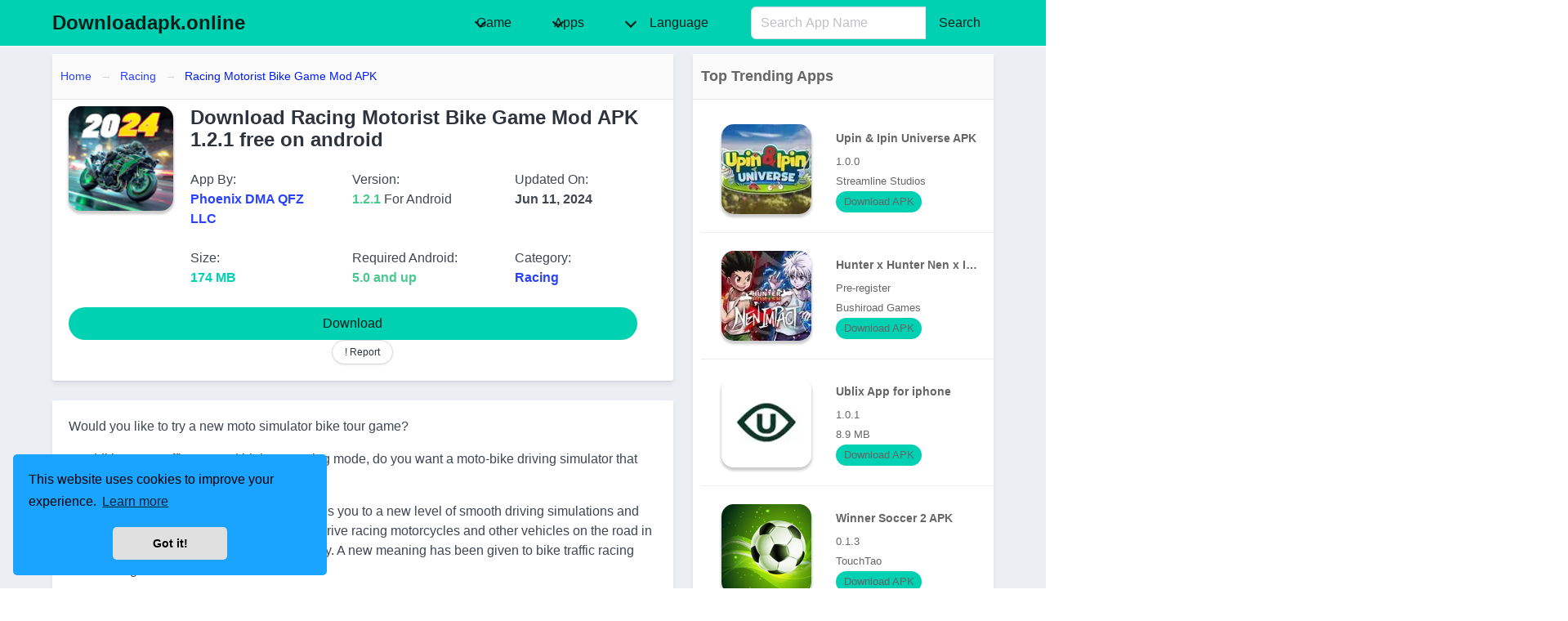

--- FILE ---
content_type: text/html; charset=utf-8
request_url: https://downloadapk.online/en/racing-motorist-bike-game-mod-apk
body_size: 9490
content:
<!DOCTYPE html>
<html lang="en">
<head prefix="og: http://ogp.me/ns#">
    <meta charset="utf-8" />
    <meta http-equiv="X-UA-Compatible" content="IE=edge">
    <meta name="viewport" content="width=device-width, initial-scale=1.0" />
    <title>Download Racing Motorist Bike Game Mod APK 1.2.1 for Android &amp; iOS 2026 - Downloadapk.online</title>
    <meta property="og:type" content="website">
    <meta property="og:site_name" content="Downloadapk.online">
    <link rel="icon" type="image/x-icon">
    <meta property="og:locale" content="en">
    <meta property="og:title" content="Download Racing Motorist Bike Game Mod APK 1.2.1 for Android &amp; iOS 2026">
    <meta property="og:description" content="Would you like to try a new moto simulator bike tour game?&#xD;&#xA;In addition to a traffic tour and highway racing mode, do you want a moto-bike driving simulator tha">
    <meta name="description" content="Would you like to try a new moto simulator bike tour game?&#xD;&#xA;In addition to a traffic tour and highway racing mode, do you want a moto-bike driving simulator tha">
    <meta name="keywords">
        <link rel="canonical" href="https://downloadapk.online/en/racing-motorist-bike-game-mod-apk">
        <meta content="https://downloadapk.online/en/racing-motorist-bike-game-mod-apk" property="og:url">
        <meta property="og:image" content="https://downloadapk.online/logo/racing-motorist-bike-game-mod-apk.webp" />

<link rel="stylesheet" href="https://cdnjs.cloudflare.com/ajax/libs/bulma/1.0.0/css/bulma.min.css" integrity="sha512-+oEiKVGJRHutsibRYkkTIfjI0kspDtgJtkIlyPCNTCFCdhy+nSe25nvrCw7UpHPwNbdmNw9AkgGA+ptQxcjPug==" crossorigin="anonymous" referrerpolicy="no-referrer" />
    <link rel="stylesheet" href="/css/bundle.css?v=HXdDzMUGoRI8M9EWHuJaRtCVzOuG2zPBPSnFSMeNkgE" /> 
      
            <link rel="alternate" href="https://downloadapk.online/en/racing-motorist-bike-game-mod-apk" hreflang="en">
            <link rel="alternate" href="https://downloadapk.online/pt/racing-motorist-bike-game-mod-apk" hreflang="pt">
            <link rel="alternate" href="https://downloadapk.online/es/racing-motorist-bike-game-mod-apk" hreflang="es">
            <link rel="alternate" href="https://downloadapk.online/ru/racing-motorist-bike-game-mod-apk" hreflang="ru">
            <link rel="alternate" href="https://downloadapk.online/ar/racing-motorist-bike-game-mod-apk" hreflang="ar">
            <link rel="alternate" href="https://downloadapk.online/zh/racing-motorist-bike-game-mod-apk" hreflang="zh">
            <link rel="alternate" href="https://downloadapk.online/hi/racing-motorist-bike-game-mod-apk" hreflang="hi">
            <link rel="alternate" href="https://downloadapk.online/id/racing-motorist-bike-game-mod-apk" hreflang="id">
            <link rel="alternate" href="https://downloadapk.online/it/racing-motorist-bike-game-mod-apk" hreflang="it">
            <link rel="alternate" href="https://downloadapk.online/nl/racing-motorist-bike-game-mod-apk" hreflang="nl">
            <link rel="alternate" href="https://downloadapk.online/ja/racing-motorist-bike-game-mod-apk" hreflang="ja">
            <link rel="alternate" href="https://downloadapk.online/pl/racing-motorist-bike-game-mod-apk" hreflang="pl">
            <link rel="alternate" href="https://downloadapk.online/de/racing-motorist-bike-game-mod-apk" hreflang="de">
            <link rel="alternate" href="https://downloadapk.online/vi/racing-motorist-bike-game-mod-apk" hreflang="vi">
            <link rel="alternate" href="https://downloadapk.online/fr/racing-motorist-bike-game-mod-apk" hreflang="fr">
            <link rel="alternate" href="https://downloadapk.online/tr/racing-motorist-bike-game-mod-apk" hreflang="tr">
            <link rel="alternate" href="https://downloadapk.online/th/racing-motorist-bike-game-mod-apk" hreflang="th">
            <link rel="alternate" href="https://downloadapk.online/ko/racing-motorist-bike-game-mod-apk" hreflang="ko">
        <link rel="amphtml" href="https://downloadapk.online/en/racing-motorist-bike-game-mod-apk?amp">

        <meta content="2024-06-11T05:00:32.6530000" property="article:modified_time">
        <link rel="stylesheet" href="https://cdnjs.cloudflare.com/ajax/libs/tiny-slider/2.9.4/tiny-slider.min.css" integrity="sha512-06CZo7raVnbbD3BlY8/hGUoUCuhk8sTdVGV3m3nuh9i2R+UmkLbLRTE/My8TuJ3ALbDulhBObJQWtOUt0mXzNQ==" crossorigin="anonymous" referrerpolicy="no-referrer" />
    <style type="text/css">
            .tns-controls {
                text-align: center;
                margin-bottom: 10px;
            }
            .tns-controls [aria-controls] {
                font-size: 15px;
                margin: 0 5px;
                padding: 0 1em;
                height: 2.5em;
                color: #000;
                background: #66CCFF;
                border-radius: 3px;
                border: 0;
            }
    </style>


        <style type="text/css">
    .top-list dl {
  padding-top: 10px;
  padding-left: 13px;
  border-radius: 15px;
}


img, video {
    height: auto;
    max-width: 100;
    border-radius: 15px;
}

img, video {
    box-shadow: 0px 3px 3px 1px #00000033;
    border-radius: 15px;
    padding: 0px;
    margin: 0px 0;
    margin-bottom: 00px;
    min-height: 40px;
}
.box-cross, .mod-accordion {
    max-width: 100%;
}
.box-cross {
    position: initial;
}
        </style>
    <!-- Google tag (gtag.js) -->
<script async src="https://www.googletagmanager.com/gtag/js?id=G-KCJGFGBECR"></script>
<script>
  window.dataLayer = window.dataLayer || [];
  function gtag(){dataLayer.push(arguments);}
  gtag('js', new Date());

  gtag('config', 'G-KCJGFGBECR');
</script>




<meta name="monetag" content="54b1577f22b428ca63ca40b539edb74f">


<script async src="https://pagead2.googlesyndication.com/pagead/js/adsbygoogle.js?client=ca-pub-9930130653184182"
     crossorigin="anonymous"></script>
    
</head>
<body>
    <nav b-cda88ukszk class="navbar is-primary has-shadow hidden-print" itemtype="https://schema.org/WPHeader" itemscope>
        <div b-cda88ukszk class="container">
            <div b-cda88ukszk class="navbar-brand">
                <a b-cda88ukszk class="navbar-item" href="/en/">
                        <span b-cda88ukszk class="is-size-4">  <b b-cda88ukszk>Downloadapk.online</b></span>
                </a>
                <div b-cda88ukszk class="navbar-burger burger" data-target="navMenuColordark-example">
                    <span b-cda88ukszk></span>
                    <span b-cda88ukszk></span>
                    <span b-cda88ukszk></span>
                </div>
            </div>
            <div b-cda88ukszk id="navMenuColordark-example" class="navbar-menu" itemscope itemtype="http://schema.org/SiteNavigationElement">
                <div b-cda88ukszk class="navbar-end">
<div class="navbar-item has-dropdown is-hoverable"><a class="navbar-link"> Game </a>
<div class="navbar-dropdown"><a class="navbar-item" href="https://downloadapk.online/en/c/action">Action</a> <a class="navbar-item" href="https://downloadapk.online/en/c/adventure">Adventure</a> <a class="navbar-item" href="https://downloadapk.online/en/c/casual">Casual</a> <a class="navbar-item" href="https://downloadapk.online/en/c/tool">Tools</a> <a class="navbar-item" href="https://downloadapk.online/en/c/arcade">Arcade</a> <a class="navbar-item" href="https://downloadapk.online/en/c/comics">Comics</a> <a class="navbar-item" href="https://downloadapk.online/en/c/finance">Finance</a> <a class="navbar-item" href="https://downloadapk.online/en/c/racing">Racing</a> <a class="navbar-item" href="https://downloadapk.online/en/c/puzzle">Puzzle</a> <a class="navbar-item" href="https://downloadapk.online/en/c/role-playing">Role Playing</a> <a class="navbar-item" href="https://downloadapk.online/en/c/simulation">Simulation</a> <a class="navbar-item" href="https://downloadapk.online/en/c/visual-novels">Visual Novels</a></div>
</div>
<div class="navbar-item has-dropdown is-hoverable"><a class="navbar-link"> Apps </a>
<div class="navbar-dropdown"><a class="navbar-item" href="https://downloadapk.online/en/c/video-players-editors">Video players and editors</a> <a class="navbar-item" href="https://downloadapk.online/en/c/entertainment">Entertainment</a> <a class="navbar-item" href="https://downloadapk.online/en/c/music-audio">Music &amp; Audio</a> <a class="navbar-item" href="https://downloadapk.online/en/c/photography">Photography</a> <a class="navbar-item" href="https://downloadapk.online/en/c/art-design">Art &amp; Design</a></div>
</div>                        <div b-cda88ukszk class="navbar-item has-dropdown is-hoverable is-mega" >

                            <a b-cda88ukszk class="navbar-link" href="javascript:void()">
                                <i b-cda88ukszk class="icon panel-icon"></i>
                                <span b-cda88ukszk id="langname">Language</span>
                            </a>
                            <div b-cda88ukszk class="navbar-dropdown is-boxed">
                                <div b-cda88ukszk class="container is-desktop">
                                    <div b-cda88ukszk class="columns">
                                        <div b-cda88ukszk class="column"></div>
                                        <div b-cda88ukszk class="column">
                                                <a b-cda88ukszk class="navbar-item setLang" href="https://downloadapk.online/en/racing-motorist-bike-game-mod-apk" data-lang="en" data-langname="English" itemprop="name">English</a>
                                                <a b-cda88ukszk class="navbar-item setLang" href="https://downloadapk.online/pt/racing-motorist-bike-game-mod-apk" data-lang="pt" data-langname="Portugu&#xEA;s" itemprop="name">Portugu&#xEA;s</a>
                                                <a b-cda88ukszk class="navbar-item setLang" href="https://downloadapk.online/es/racing-motorist-bike-game-mod-apk" data-lang="es" data-langname="Espa&#xF1;ol" itemprop="name">Espa&#xF1;ol</a>
                                                <a b-cda88ukszk class="navbar-item setLang" href="https://downloadapk.online/ru/racing-motorist-bike-game-mod-apk" data-lang="ru" data-langname="P&#x443;&#x441;&#x441;&#x43A;&#x438;&#x439;" itemprop="name">P&#x443;&#x441;&#x441;&#x43A;&#x438;&#x439;</a>
                                                <a b-cda88ukszk class="navbar-item setLang" href="https://downloadapk.online/ar/racing-motorist-bike-game-mod-apk" data-lang="ar" data-langname="&#x627;&#x644;&#x639;&#x631;&#x628;&#x64A;&#x629;&#x200E;" itemprop="name">&#x627;&#x644;&#x639;&#x631;&#x628;&#x64A;&#x629;&#x200E;</a>
</div>
 <div class="column">                                                <a b-cda88ukszk class="navbar-item setLang" href="https://downloadapk.online/zh/racing-motorist-bike-game-mod-apk" data-lang="zh" data-langname="&#x4E2D;&#x6587;(&#x7B80;&#x4F53;)" itemprop="name">&#x4E2D;&#x6587;(&#x7B80;&#x4F53;)</a>
                                                <a b-cda88ukszk class="navbar-item setLang" href="https://downloadapk.online/hi/racing-motorist-bike-game-mod-apk" data-lang="hi" data-langname="&#x939;&#x93F;&#x928;&#x94D;&#x926;&#x940;" itemprop="name">&#x939;&#x93F;&#x928;&#x94D;&#x926;&#x940;</a>
                                                <a b-cda88ukszk class="navbar-item setLang" href="https://downloadapk.online/id/racing-motorist-bike-game-mod-apk" data-lang="id" data-langname="Indonesia" itemprop="name">Indonesia</a>
                                                <a b-cda88ukszk class="navbar-item setLang" href="https://downloadapk.online/it/racing-motorist-bike-game-mod-apk" data-lang="it" data-langname="Italiano" itemprop="name">Italiano</a>
                                                <a b-cda88ukszk class="navbar-item setLang" href="https://downloadapk.online/nl/racing-motorist-bike-game-mod-apk" data-lang="nl" data-langname="Nederlands" itemprop="name">Nederlands</a>
</div>
 <div class="column">                                                <a b-cda88ukszk class="navbar-item setLang" href="https://downloadapk.online/ja/racing-motorist-bike-game-mod-apk" data-lang="ja" data-langname="&#x65E5;&#x672C;&#x8A9E;" itemprop="name">&#x65E5;&#x672C;&#x8A9E;</a>
                                                <a b-cda88ukszk class="navbar-item setLang" href="https://downloadapk.online/pl/racing-motorist-bike-game-mod-apk" data-lang="pl" data-langname="Polski" itemprop="name">Polski</a>
                                                <a b-cda88ukszk class="navbar-item setLang" href="https://downloadapk.online/de/racing-motorist-bike-game-mod-apk" data-lang="de" data-langname="Deutsch" itemprop="name">Deutsch</a>
                                                <a b-cda88ukszk class="navbar-item setLang" href="https://downloadapk.online/vi/racing-motorist-bike-game-mod-apk" data-lang="vi" data-langname="Ti&#x1EBF;ng Vi&#x1EC7;t" itemprop="name">Ti&#x1EBF;ng Vi&#x1EC7;t</a>
                                                <a b-cda88ukszk class="navbar-item setLang" href="https://downloadapk.online/fr/racing-motorist-bike-game-mod-apk" data-lang="fr" data-langname="Fran&#xE7;ais" itemprop="name">Fran&#xE7;ais</a>
</div>
 <div class="column">                                                <a b-cda88ukszk class="navbar-item setLang" href="https://downloadapk.online/tr/racing-motorist-bike-game-mod-apk" data-lang="tr" data-langname="T&#xFC;rkiye" itemprop="name">T&#xFC;rkiye</a>
                                                <a b-cda88ukszk class="navbar-item setLang" href="https://downloadapk.online/th/racing-motorist-bike-game-mod-apk" data-lang="th" data-langname="&#xE44;&#xE17;&#xE22;" itemprop="name">&#xE44;&#xE17;&#xE22;</a>
                                                <a b-cda88ukszk class="navbar-item setLang" href="https://downloadapk.online/ko/racing-motorist-bike-game-mod-apk" data-lang="ko" data-langname="&#xD55C;&#xAD6D;&#xC5B4;" itemprop="name">&#xD55C;&#xAD6D;&#xC5B4;</a>
                                        </div>

                                        <div b-cda88ukszk class="column"></div>
                                    </div>
                                </div>
                            </div>
                        </div>
                    <div b-cda88ukszk class="navbar-item is-hidden-touch">
                        <form action="/en/home/search" method="get" autocomplete="off">
                            <div b-cda88ukszk class="field has-addons">
                                <div b-cda88ukszk class="control is-expanded">
                                    <div b-cda88ukszk class="dropdown">
                                        <div b-cda88ukszk class="dropdown-trigger">
                                            <input b-cda88ukszk id="q" name="q" class="input is-fullwidth" type="text" placeholder="Search App Name" aria-haspopup="true" aria-controls="prova-menu">
                                        </div>
                                        <div b-cda88ukszk class="dropdown-menu" id="prova-menu" role="menu"></div>
                                    </div>
                                </div>
                                <div b-cda88ukszk class="control">
                                    <button b-cda88ukszk class="button is-primary" type="submit">Search</button>
                                </div>
                            </div>
                        </form>
                    </div>

                </div>
            </div>
        </div>
    </nav>

    <div b-cda88ukszk class="container">
        <div b-cda88ukszk class="is-hidden-desktop is-grouped-centered msearch">
            <form action="/en/home/search" method="get">
                <div b-cda88ukszk class="field has-addons">
                    <div b-cda88ukszk class="control">
                        <div b-cda88ukszk class="dropdown">
                            <div b-cda88ukszk class="dropdown-trigger">
                                <input b-cda88ukszk id="q2" name="q2" class="input" type="text" placeholder="Search app name" aria-haspopup="true" aria-controls="prova-menu">
                            </div>
                            <div b-cda88ukszk class="dropdown-menu" id="prova-menu2" role="menu"></div>
                        </div>
                    </div>
                    <div b-cda88ukszk class="control">
                        <input b-cda88ukszk type="submit" class="button is-primary" value="Search" />

                    </div>
                </div>
            </form>
        </div>
        
<div class="columns">
    <div class="column is-two-thirds">
        <div class="box">
            <nav class="breadcrumb has-arrow-separator is-hidden-mobile" aria-label="breadcrumbs">
                <ul>
                    <li><a href="/">Home</a></li>
                        <li><a href="/en/c/racing">Racing</a></li>
                    <li class="is-active">
                        <a aria-current="page" href="/en/racing-motorist-bike-game-mod-apk">Racing Motorist Bike Game Mod APK</a>
                    </li>
                </ul>
            </nav>
            <div class="columns appcls">
                    <div class="column is-one-fifth">
                        <div class="level">
                            <div class="level-item has-text-centered">
                                <figure class="image is-128x128 " title="Download Racing Motorist Bike Game Mod APK 1.2.1 free on android icon">
                                        <img class="lazyload" src="/images/lazy_loader.svg" data-src="/logo/racing-motorist-bike-game-mod-apk.webp" alt="Racing Motorist Bike Game Mod APK" title="Racing Motorist Bike Game Mod APK" />
                                </figure>
                            </div>
                        </div>
                    </div>
                <div class="column">
                    <h1 class="title is-4">Download Racing Motorist Bike Game Mod APK 1.2.1 free on android</h1>
                    <div class="columns is-mobile">
                        <div class="column">
                            App By: <br />
                            <b class=""><a href="/en/dev/phoenix-dma-qfz-llc">Phoenix DMA QFZ LLC</a></b>
                        </div>
                        <div class="column">Version:<br /> <b class="has-text-success">1.2.1 </b>For Android </div>
                        <div class="column">

                                    Updated On:<br /><b>
                                        Jun 11, 2024
                                    </b>
                                                        </div>
                    </div>
                    <div class="columns is-mobile">
                        <div class="column">
                            Size: <br />
                            <b class="has-text-primary"> 174 MB</b>
                        </div>
                        <div class="column">Required Android:<br /> <b class="has-text-success">5.0 and up </b> </div>
                            <div class="column">
                                Category: <br />
                                <a href="/en/c/racing"><b> Racing</b></a>
                            </div>
                    </div>
                </div>
            </div>


            <div class="buttons is-centered">
                <a class="button is-primary is-rounded is-fullwidth" title="Download Racing Motorist Bike Game Mod APK 1.2.1 free on android" rel="nofollow" href="/en/racing-motorist-bike-game-mod-apk/details">
                    Download
                </a>
                <button class="button is-small is-rounded" id="lanuchModal" title="Report Problem for this APP">! Report</button>
            </div>


        </div>  <div class="box">

            <div class="content">

                    <div class="text show-more-height">
<p>Would you like to try a new moto simulator bike tour game?</p>
<p>In addition to a traffic tour and highway racing mode, do you want a moto-bike driving simulator that offers multiple game modes?</p>
<p>A new endless arcade bike racing game takes you to a new level of smooth driving simulations and high-quality graphics with Racing Motorist. Drive racing motorcycles and other vehicles on the road in this mesmerizing motor simulator &amp; gameplay. A new meaning has been given to bike traffic racing with Racing Motorist.</p>
<p>Overtake traffic on endless highway roads, collect blueprints, unlock new motorcycles, upgrade them, and race your friends in real-time multiplayer.</p>
<h3>Multiplayer Racing In Real Time (Pvp)</h3>
<p>It's super fun to race alone on the Moto Highway. If you want real adventure and adrenaline pumping, enter multiplayer Moto simulator races.</p>
<ul>
<li>Real-time multiplayer - Choose your best motorcycle and challenge other players</li>
<li>Take part in 100 different online missions and beat your opponents to win prizes</li>
<li>Send your friends motor traffic tour race requests</li>
</ul>
<h3>Modes For 5 Game Types</h3>
<p>Racing Motorist offers you many choices to enjoy racing in the motor world, unlike other moto highway real bike games. Racing motorcycles in battles and real bike racing racer challenges, the true moto bike driving simulator fans have the maximum amount of fun.</p>
<h3>Make Your Motorcycle Empire</h3>
<p>The drive-ride motorcycle racing game also allows you to upgrade your motorbikes and expand your collection of motorcycles by acquiring blueprints. Aside from riding a KTM bike, bikers can customize &amp; create their very own top motorcycle collection to be unbeatable in bike races.</p>
<h3>Our Racing Motorist Bike Race Features Include:</h3>
<ul>
<li>It's Unlimited Play - No Fuel Limits, No Time Limits</li>
<li>You can control the device through the steering wheel, buttons, or tilt</li>
<li>Multiplayer, Endless, Career, Time Trial, and Free Run modes are available</li>
<li>A total of 100 missions in Career Mode</li>
<li>Realistic day, night, and sunset environments</li>
<li>The ability to customize 40 different motorcycles</li>
<li>You can unlock motorcycles by buying or collecting blueprints</li>
<li>Enhance the power, handling, and braking of your motorcycle</li>
<li>Various traffic vehicles: trucks, buses, vans, pickup trucks, SUVs, etc.</li>
<li>Compete with friends and players around the world in multiplayer racing.</li>
<li>The nitrous feature can be used in multiplayer mode</li>
<li>A smooth and realistic driving experience</li>
</ul>
<p>Try our motorbike simulator and experience a thrilling real bike racing game in realistic environments with amazing graphics before you're disappointed in plain and repetitive 3D motorcycle games.</p>
<p>Could you be the next motor driving master if you had it all?</p>
<p>Check it out by downloading one of the best bike games!</p>
<p>Free download of Racing Motorist!</p>
<h4>Notes:</h4>
<ul>
<li>In endless mode, you'll be able to unlock new motorcycles as you collect more blueprints</li>
<li>Overtake traffic cars when driving over 100 km/h to get bonus scores</li>
<li>When playing night in endless mode, you'll get extra cash</li>
<li>Extra score and cash can be earned by driving in the opposite direction in two-way</li>
<li>To maximize Nitrous' effectiveness in multiplayer mode, use it at the right time</li>
<li>A persistent Internet connection is required for this game (network fees may apply).</li>
</ul>
<h2>How to Download Racing Motorist Bike Game Mod APK?</h2>
<ul>
<li>Click on the download button to get "Racing Motorist Bike Game Mod APK".</li>
<li>Click on Install Download File after downloading the file.</li>
<li>Complete the installation process by opening the Installer.</li>
<li>Allow "Unknown Source" in the settings.</li>
<li>Let it complete the installation on your smartphone.</li>
<li>Get Free Unlimited Everything with the Racing Motorist Bike Game Mod APK.</li>
</ul>
<h2>Conclusion:</h2>
<p>The Racing Motorist Bike Game Mod APK offers a thrilling gaming experience for motorcycle enthusiasts. With stunning graphics, realistic physics, and challenging tracks, this game provides an exhilarating experience. The mod version provides additional features, such as unlimited money and unlocked bikes, enhancing the gameplay and unlocking the full potential of the game. Whether you're a seasoned racer or a beginner, this game offers hours of excitement and adrenaline-pumping action. So, download the Racing Motorist Bike Game Mod APK today and embark on an exhilarating motorcycle journey!</p>                    </div>
                    <div class="show-more button is-primary is-rounded is-small">(Show More)</div>
                    <h4>See More Similar apps</h4>
                    <ul>
                            <li><a title="Modul Orca Racing MOD APK " href="/en/racing-motorist-bike-game-mod-apk">Modul Orca Racing MOD APK </a> </li>
                            <li><a title="Modul Orca Racing APK" href="/en/racing-motorist-bike-game-mod-apk">Modul Orca Racing APK</a> </li>
                            <li><a title="Minecraft Pe 0.5.0 APK" href="/en/racing-motorist-bike-game-mod-apk">Minecraft Pe 0.5.0 APK</a> </li>

                    </ul>



            </div>
        </div>


            <div class="box">
                <h3 class="title is-5">Racing Motorist Bike Game Mod APK Screenshots</h3>
                <section>
                    <div id="slider" class="carousel">
                            <img src="https://i.postimg.cc/gkxskmR5/image.webp" alt="Racing Motorist Bike Game Mod APK">
                            <img src="https://i.postimg.cc/Gh6Q4Vxp/image.webp" alt="Racing Motorist Bike Game Mod APK">
                            <img src="https://i.postimg.cc/0Ns0fS3R/image.webp" alt="Racing Motorist Bike Game Mod APK">
                            <img src="https://i.postimg.cc/Kjwng3LW/image.webp" alt="Racing Motorist Bike Game Mod APK">
                            <img src="https://i.postimg.cc/c1b7z2jc/image.webp" alt="Racing Motorist Bike Game Mod APK">
                            <img src="https://i.postimg.cc/VkyqfMzr/image.webp" alt="Racing Motorist Bike Game Mod APK">
                    </div>
                </section>
            </div>




    </div>
    <div class="column is-one-third" itemscope itemtype="http://schema.org/WPSideBar">
        <div class="box">
            <h2 class="title is-5">Top Trending Apps</h2>
                <ul class="top-list listvert">
    <li class="tooltip column is-full" data-tooltip="Upin & Ipin Universe APK">
        <a title="Upin & Ipin Universe APK" href="/en/upin-ipin-universe-apk">
            <dl>
                <dt>
                        <img class="lazyload" src="/images/lazy_loader.svg" data-src="/logo/upin-and-ipin-universe-apk.webp" alt="Upin & Ipin Universe APK" title="Upin & Ipin Universe APK" width="110" height="110" />
                </dt>
                <dd class="title-dd">
                    Upin & Ipin Universe APK
                </dd>
                    <dd>1.0.0 </dd>
                    <dd>Streamline Studios</dd>
                    <dd class="tag is-primary is-rounded">
Download APK                    </dd>
            </dl>
        </a>
    </li>
    <li class="tooltip column is-full" data-tooltip="Hunter x Hunter Nen x Impact APK">
        <a title="Hunter x Hunter Nen x Impact APK" href="/en/hunter-x-hunter-nen-x-impact-apk">
            <dl>
                <dt>
                        <img class="lazyload" src="/images/lazy_loader.svg" data-src="/logo/hunter-x-hunter-nen-x-impact-apk.webp" alt="Hunter x Hunter Nen x Impact APK" title="Hunter x Hunter Nen x Impact APK" width="110" height="110" />
                </dt>
                <dd class="title-dd">
                    Hunter x Hunter Nen x Impact APK
                </dd>
                    <dd>Pre-register</dd>
                    <dd>Bushiroad Games</dd>
                    <dd class="tag is-primary is-rounded">
Download APK                    </dd>
            </dl>
        </a>
    </li>
    <li class="tooltip column is-full" data-tooltip="Ublix App for iphone">
        <a title="Ublix App for iphone" href="/en/ublix-app-for-iphone">
            <dl>
                <dt>
                        <img class="lazyload" src="/images/lazy_loader.svg" data-src="/logo/ublix-app (1).webp" alt="Ublix App for iphone" title="Ublix App for iphone" width="110" height="110" />
                </dt>
                <dd class="title-dd">
                    Ublix App for iphone
                </dd>
                    <dd>1.0.1</dd>
                    <dd>8.9 MB</dd>
                    <dd class="tag is-primary is-rounded">
Download APK                    </dd>
            </dl>
        </a>
    </li>
    <li class="tooltip column is-full" data-tooltip="Winner Soccer 2 APK">
        <a title="Winner Soccer 2 APK" href="/en/winner-soccer-2-apk">
            <dl>
                <dt>
                        <img class="lazyload" src="/images/lazy_loader.svg" data-src="/logo/winner-soccer-2-apk.webp" alt="Winner Soccer 2 APK" title="Winner Soccer 2 APK" width="110" height="110" />
                </dt>
                <dd class="title-dd">
                    Winner Soccer 2 APK
                </dd>
                    <dd>0.1.3</dd>
                    <dd>TouchTao</dd>
                    <dd class="tag is-primary is-rounded">
Download APK                    </dd>
            </dl>
        </a>
    </li>
    <li class="tooltip column is-full" data-tooltip="Hunting Sniper APK">
        <a title="Hunting Sniper APK" href="/en/download-hunting-sniper-apk">
            <dl>
                <dt>
                        <img class="lazyload" src="/images/lazy_loader.svg" data-src="/logo/hunting-sniper-apk.webp" alt="Hunting Sniper APK" title="Hunting Sniper APK" width="110" height="110" />
                </dt>
                <dd class="title-dd">
                    Hunting Sniper APK
                </dd>
                    <dd>3.03.0101 </dd>
                    <dd>Sparks Info</dd>
                    <dd class="tag is-primary is-rounded">
Download APK                    </dd>
            </dl>
        </a>
    </li>
    <li class="tooltip column is-full" data-tooltip="War Robots APK">
        <a title="War Robots APK" href="/en/war-robots-apk">
            <dl>
                <dt>
                        <img class="lazyload" src="/images/lazy_loader.svg" data-src="/logo/war-robots-app.webp" alt="War Robots APK" title="War Robots APK" width="110" height="110" />
                </dt>
                <dd class="title-dd">
                    War Robots APK
                </dd>
                    <dd>11.2.0 </dd>
                    <dd>MYGAMES MENA FZ LLC</dd>
                    <dd class="tag is-primary is-rounded">
Download APK                    </dd>
            </dl>
        </a>
    </li>
    <li class="tooltip column is-full" data-tooltip="Ma CNSS APK">
        <a title="Ma CNSS APK" href="/en/ma-cnss-apk">
            <dl>
                <dt>
                        <img class="lazyload" src="/images/lazy_loader.svg" data-src="/logo/ma-cnss-apk (1).webp" alt="Ma CNSS APK" title="Ma CNSS APK" width="110" height="110" />
                </dt>
                <dd class="title-dd">
                    Ma CNSS APK
                </dd>
                    <dd>5.7.2</dd>
                    <dd>La Caisse Nationale de S&#xE9;curit&#xE9; Sociale du Maroc</dd>
                    <dd class="tag is-primary is-rounded">
Download APK                    </dd>
            </dl>
        </a>
    </li>
    <li class="tooltip column is-full" data-tooltip="MA CNSS 5.7 0 APK">
        <a title="MA CNSS 5.7 0 APK" href="/en/ma-cnss-57-0-apk">
            <dl>
                <dt>
                        <img class="lazyload" src="/images/lazy_loader.svg" data-src="/logo/ma-cnss-apk (2).webp" alt="MA CNSS 5.7 0 APK" title="MA CNSS 5.7 0 APK" width="110" height="110" />
                </dt>
                <dd class="title-dd">
                    MA CNSS 5.7 0 APK
                </dd>
                    <dd>5.7.2</dd>
                    <dd>La Caisse Nationale de S&#xE9;curit&#xE9; Sociale du Maroc</dd>
                    <dd class="tag is-primary is-rounded">
Download APK                    </dd>
            </dl>
        </a>
    </li>
    <li class="tooltip column is-full" data-tooltip="Minecraft: Dream it, Build it APK">
        <a title="Minecraft: Dream it, Build it APK" href="/en/minecraft-dream-it-build-it-apk">
            <dl>
                <dt>
                        <img class="lazyload" src="/images/lazy_loader.svg" data-src="/logo/minecraft-dream-it-build-it-apk.webp" alt="Minecraft: Dream it, Build it APK" title="Minecraft: Dream it, Build it APK" width="110" height="110" />
                </dt>
                <dd class="title-dd">
                    Minecraft: Dream it, Build it APK
                </dd>
                    <dd>1.21.90.28 Beta</dd>
                    <dd>Mojang</dd>
                    <dd class="tag is-primary is-rounded">
Download APK                    </dd>
            </dl>
        </a>
    </li>
                </ul>
        </div>

    </div>
</div>
 
<div class="modal" id="model">
    <div class="modal-background"></div>
    <div class="modal-card">
        <header class="modal-card-head">
            <p class="modal-card-title">Report this app</p>
            <button class="delete" id="closetop" aria-label="close"></button>
        </header>
<form action="/en/home/saverpt" id="reportform" method="post">            <section class="modal-card-body">

                

                <input id="AppId" name="AppId" type="hidden" value="24607" />
                <input id="AppCode" name="AppCode" type="hidden" value="https://downloadapk.online/en/racing-motorist-bike-game-mod-apk" />
                <p id="message" class="has-text-centered help is-success"></p>

                <div class="field is-horizontal">
                    <div class="field-label is-normal">
                        <label class="label" for="ReportType">Reason</label>
                    </div>
                    <div class="field-body">
                        <div class="field">
                            <div class="control">
                                <div class="select is-fullwidth">
                                    <select id="report_type" name="report_type">
                                        <option value="Download Link Doesn&#x27;t Work">Download Link Doesn't Work</option>
                                        <option value="There is a new version">There is a new version</option>
                                        <option value="Other">Other</option>
                                    </select>
                                </div>
                                <span class="text-danger field-validation-valid" data-valmsg-for="ReportType" data-valmsg-replace="true"></span>
                            </div>
                        </div>
                    </div>
                </div>
                <div class="field is-horizontal">
                    <div class="field-label is-normal">
                        <label class="label" for="Messages">Report Details</label>
                    </div>
                    <div class="field-body">
                        <div class="field">
                            <div class="control">
                                <textarea class="textarea" cols="20" data-val="true" data-val-required="The Report Details field is required." id="Messages" name="Messages" rows="5">
</textarea>
                                <span class="text-danger field-validation-valid" data-valmsg-for="Messages" data-valmsg-replace="true"></span>
                            </div>
                        </div>
                    </div>
                </div>
                <div class="field is-horizontal">
                    <div class="field-label is-normal">
                        <label class="label" for="Name">Name</label>
                    </div>
                    <div class="field-body">
                        <div class="field">
                            <div class="control">
                                <input class="input text-box single-line" data-val="true" data-val-required="The Name field is required." data-validation="name" id="Name" name="Name" required="true" type="text" value="" />
                                <span class="text-danger field-validation-valid" data-valmsg-for="Name" data-valmsg-replace="true"></span>
                            </div>
                        </div>
                    </div>
                </div>
                <div class="field is-horizontal">
                    <div class="field-label is-normal">
                        <label class="label" for="Uemail">Email</label>
                    </div>
                    <div class="field-body">
                        <div class="field">
                            <div class="control">
                                <input class="input text-box single-line" data-val="true" data-val-email="The Email field is not a valid e-mail address." data-val-required="The Email field is required." data-validation="email" id="Uemail" name="Uemail" required="true" type="email" value="" />
                                <span class="text-danger field-validation-valid" data-valmsg-for="Uemail" data-valmsg-replace="true"></span>

                            </div>
                        </div>
                    </div>
                </div>
               
            </section>
            <footer class="modal-card-foot">
                <button type="submit" class="button is-success">Report</button>
                <a href="javascript:void(0);" class="button is-danger" id="closebtn">Cancel</a>
            </footer>
<input name="__RequestVerificationToken" type="hidden" value="CfDJ8Kd07sS4lxFGisg_jg6XtvTuKShlpE-GSuZssVXPl9YUk2v3SvDZNIcVxuamytQxUyvm_Ym8Ukee_KcubrnyP8U3j_lIWfXFdw6zv7TIH0C6juRMQJDrUV80CSh0J5SjoEyIHKBUxk1ndCuHYNwVMac" /></form>    </div>
</div>


    </div>
    <footer b-cda88ukszk class="footer hidden-print" itemscope itemtype="http://schema.org/WPFooter">
        <div b-cda88ukszk class="content has-text-centered">           
<p><a class="button is-text" href="https://downloadapk.online/en/p/about-us">About Us</a> <a class="button is-text" href="https://downloadapk.online/en/p/contact-us">Contact Us</a> <a class="button is-text" href="https://downloadapk.online/en/p/privacy-policy">Privacy Policy</a> <a class="button is-text" href="https://downloadapk.online/en/p/dmca-disclaimer">DMCA Disclaimer</a> <a class="button is-text" href="https://downloadapk.online/en/p/terms-of-use">Terms of Use</a></p>        </div>

        <div b-cda88ukszk class="content has-text-centered">
            <p b-cda88ukszk>
                <strong b-cda88ukszk> &copy; 2026  downloadapk.online</strong>
            </p>
        </div>
    </footer>
    <link rel="stylesheet" href="https://cdnjs.cloudflare.com/ajax/libs/cookieconsent/3.1.1/cookieconsent.min.css" integrity="sha512-LQ97camar/lOliT/MqjcQs5kWgy6Qz/cCRzzRzUCfv0fotsCTC9ZHXaPQmJV8Xu/PVALfJZ7BDezl5lW3/qBxg==" crossorigin="anonymous" referrerpolicy="no-referrer" />

     <script src="https://cdnjs.cloudflare.com/ajax/libs/jquery/3.7.0/jquery.min.js" integrity="sha512-3gJwYpMe3QewGELv8k/BX9vcqhryRdzRMxVfq6ngyWXwo03GFEzjsUm8Q7RZcHPHksttq7/GFoxjCVUjkjvPdw==" crossorigin="anonymous" referrerpolicy="no-referrer"></script>
  
       <script src="/js/bundle.js?v=i_5G_ymngaEJ_cB5Lim3oDmvjNq2kdkWRyiy1nX_QHA"></script>
    
    <script type="text/javascript">
        $(".show-more").click(function () {

            if ($(".text").hasClass("show-more-height")) {
                $(this).text("(Show Less)");
            } else {
                $(this).text("(Show More)");
            }
            $(".text").toggleClass("show-more-height");
        });
        $(".tocshow").click(function () {
            $('.toc').toggle();
            if ($(".tocshow").text() == "(Show)") {
                $(this).text("(Hide)");
            } else {
                $(this).text("(Show)");
            }

        });

        $("#reportform").submit(function (event) {
            event.preventDefault(); //prevent default action
            var post_url = $(this).attr("action"); //get form action url
            var form_data = $(this).serialize(); //Encode form elements for submission
            $.post(post_url, form_data, function (response) {
                $('#reportform')[0].reset();
                $("#message").html("<b>Report Submitted Successfully.</b><br/>");
                $("#model").removeClass("is-active");

            });
        });
    </script>
        <script>var exports = {};</script>
        <script src="https://cdnjs.cloudflare.com/ajax/libs/tiny-slider/2.9.4/tiny-slider.js" integrity="sha512-oQqktP6RBI6qaV4u7oPL6a0hiej4YX2dWZM394UHJ8XxWzcRUNo3plCaBWKffn4UatHP2S4AdbGI+1rKseE0qg==" crossorigin="anonymous" referrerpolicy="no-referrer"></script>
        <script>
            var slider = tns({
                container: '#slider',
                items: 1,
                mouseDrag: true,
                arrowKeys: true,
                swipeAngle: true,
                autoplayButton: "#customize-toggle",
                controlsPosition: 'bottom',
                navPosition: 'bottom', 
                autoplayButtonOutput: false,
                responsive: {
                    640: {
                        edgePadding: 20,
                        gutter: 20,
                        items: 2
                    },
                    700: {
                        gutter: 30
                    },
                    900: {
                        items: 3
                    }
                }
            });
        </script>


    <script>
        $(document).ready(function () {
 
            $("#lanuchModal").click(function () {
                $(".modal").addClass("is-active");
            });
            $(".modal-close").click(function () {
                $(".modal").removeClass("is-active");
            });
            $("#closebtn").click(function () {
                $(".modal").removeClass("is-active");
            });
            $("#closetop").click(function () {
                $(".modal").removeClass("is-active");
            });
        });
    </script>
    <script src="https://cdnjs.cloudflare.com/ajax/libs/cookieconsent/3.1.1/cookieconsent.min.js" integrity="sha512-yXXqOFjdjHNH1GND+1EO0jbvvebABpzGKD66djnUfiKlYME5HGMUJHoCaeE4D5PTG2YsSJf6dwqyUUvQvS0vaA==" crossorigin="anonymous" referrerpolicy="no-referrer"></script>
    <script>
        window.cookieconsent.initialise({
            container: document.getElementById("cookieconsent"),
            palette: {
                popup: { background: "#1aa3ff" },
                button: { background: "#e0e0e0" },
            },
            revokable: true,
            onStatusChange: function (status) {
                console.log(this.hasConsented() ?
                    'enable cookies' : 'disable cookies');
            },
            "position": "bottom-left",
            "theme": "classic",
            "domain": "https://downloadapk.online",
            "secure": true,
            "content": {
                "header": 'Cookies used on the website!',
                "message": 'This website uses cookies to improve your experience.',
                "dismiss": 'Got it!',
                "allow": 'Allow cookies',
                "deny": 'Decline',
                "link": 'Learn more',
                "href": 'https://downloadapk.online',
                "close": '&#x274c;',
                "policy": 'Cookie Policy',
                "target": '_blank',
            }
        });


         
    </script>
<script defer src="https://static.cloudflareinsights.com/beacon.min.js/vcd15cbe7772f49c399c6a5babf22c1241717689176015" integrity="sha512-ZpsOmlRQV6y907TI0dKBHq9Md29nnaEIPlkf84rnaERnq6zvWvPUqr2ft8M1aS28oN72PdrCzSjY4U6VaAw1EQ==" data-cf-beacon='{"version":"2024.11.0","token":"09b26575e790496db0acaa8ac838b9a7","r":1,"server_timing":{"name":{"cfCacheStatus":true,"cfEdge":true,"cfExtPri":true,"cfL4":true,"cfOrigin":true,"cfSpeedBrain":true},"location_startswith":null}}' crossorigin="anonymous"></script>
</body>
</html>


--- FILE ---
content_type: text/html; charset=utf-8
request_url: https://www.google.com/recaptcha/api2/aframe
body_size: 269
content:
<!DOCTYPE HTML><html><head><meta http-equiv="content-type" content="text/html; charset=UTF-8"></head><body><script nonce="Mm2FbWGE3NUxA89V8o12Jw">/** Anti-fraud and anti-abuse applications only. See google.com/recaptcha */ try{var clients={'sodar':'https://pagead2.googlesyndication.com/pagead/sodar?'};window.addEventListener("message",function(a){try{if(a.source===window.parent){var b=JSON.parse(a.data);var c=clients[b['id']];if(c){var d=document.createElement('img');d.src=c+b['params']+'&rc='+(localStorage.getItem("rc::a")?sessionStorage.getItem("rc::b"):"");window.document.body.appendChild(d);sessionStorage.setItem("rc::e",parseInt(sessionStorage.getItem("rc::e")||0)+1);localStorage.setItem("rc::h",'1769036426530');}}}catch(b){}});window.parent.postMessage("_grecaptcha_ready", "*");}catch(b){}</script></body></html>

--- FILE ---
content_type: text/css
request_url: https://downloadapk.online/css/bundle.css?v=HXdDzMUGoRI8M9EWHuJaRtCVzOuG2zPBPSnFSMeNkgE
body_size: 2015
content:
.pagination {
  display: inline-block;
  padding-left: 0;
  margin: 20px 0;
  border-radius: 4px;
}

.pagination > li {
  display: inline;
}

.pagination > li > a,
.pagination > li > span {
  position: relative;
  float: left;
  padding: 6px 12px;
  margin-left: -1px;
  line-height: 1.428571429;
  text-decoration: none;
  background-color: #ffffff;
  border: 1px solid #dddddd;
}

.pagination > li:first-child > a,
.pagination > li:first-child > span {
  margin-left: 0;
  border-bottom-left-radius: 4px;
  border-top-left-radius: 4px;
}

.pagination > li:last-child > a,
.pagination > li:last-child > span {
  border-top-right-radius: 4px;
  border-bottom-right-radius: 4px;
}

.pagination > li > a:hover,
.pagination > li > span:hover,
.pagination > li > a:focus,
.pagination > li > span:focus {
  background-color: #eeeeee;
}

.pagination > .active > a,
.pagination > .active > span,
.pagination > .active > a:hover,
.pagination > .active > span:hover,
.pagination > .active > a:focus,
.pagination > .active > span:focus {
  z-index: 2;
  color: #ffffff;
  cursor: default;
  background-color: #428bca;
  border-color: #428bca;
}

.pagination > .disabled > span,
.pagination > .disabled > a,
.pagination > .disabled > a:hover,
.pagination > .disabled > a:focus {
  color: #999999;
  cursor: not-allowed;
  background-color: #ffffff;
  border-color: #dddddd;
}

.pagination-lg > li > a,
.pagination-lg > li > span {
  padding: 10px 16px;
  font-size: 18px;
}

.pagination-lg > li:first-child > a,
.pagination-lg > li:first-child > span {
  border-bottom-left-radius: 6px;
  border-top-left-radius: 6px;
}

.pagination-lg > li:last-child > a,
.pagination-lg > li:last-child > span {
  border-top-right-radius: 6px;
  border-bottom-right-radius: 6px;
}

.pagination-sm > li > a,
.pagination-sm > li > span {
  padding: 5px 10px;
  font-size: 12px;
}

.pagination-sm > li:first-child > a,
.pagination-sm > li:first-child > span {
  border-bottom-left-radius: 3px;
  border-top-left-radius: 3px;
}

.pagination-sm > li:last-child > a,
.pagination-sm > li:last-child > span {
  border-top-right-radius: 3px;
  border-bottom-right-radius: 3px;
}

.pager {
  padding-left: 0;
  margin: 20px 0;
  text-align: center;
  list-style: none;
}

.pager:before,
.pager:after {
  display: table;
  content: " ";
}

.pager:after {
  clear: both;
}

.pager:before,
.pager:after {
  display: table;
  content: " ";
}

.pager:after {
  clear: both;
}

.pager li {
  display: inline;
}

.pager li > a,
.pager li > span {
  display: inline-block;
  padding: 5px 14px;
  background-color: #ffffff;
  border: 1px solid #dddddd;
  border-radius: 15px;
}

.pager li > a:hover,
.pager li > a:focus {
  text-decoration: none;
  background-color: #eeeeee;
}

.pager .next > a,
.pager .next > span {
  float: right;
}

.pager .previous > a,
.pager .previous > span {
  float: left;
}

.pager .disabled > a,
.pager .disabled > a:hover,
.pager .disabled > a:focus,
.pager .disabled > span {
  color: #999999;
  cursor: not-allowed;
  background-color: #ffffff;
}
body {
    background-color: #ebeef2;
}
a {
    outline: none
}

.navbar {
    margin-bottom: 10px;
}

.newbadge {
    position: absolute;
    right: -0.2rem;
    top: 0.5rem;
}

.tile.is-child {
    margin: 5px !important;
}

    .media:hover, .tile .is-child:hover {
        background-color: #fafafa;
    -webkit-box-shadow: 0 15px 30px rgba(0,0,0,0.1);
    box-shadow: 0 15px 30px rgba(0,0,0,0.1);
    -webkit-transform: translate3d(0, -1px, 0);
    transform: translate3d(0, -1px, 0);

    }

.buttons .button:not(:last-child) {
    margin-right: 1.5rem;
}


li.active > .pagination-link {
    background-color: #3273dc;
    border-color: #3273dc;
    color: #fff;
}

.badge[data-badge]::after {
    left: calc(100% - (1rem / 1));
    top:-0.5rem;
    z-index: 1;
}

.navbar-item.is-mega {
    position: static;
}

.is-mega-menu-title {
    margin-bottom: 0;
    padding: .375rem 1rem;
}


.panel {
    font-size: 0.90rem;
}
.subtitle {
    color: #566b78;
}
.box {
    border-radius: 2px;
    box-shadow: 0px 1px 0px 0px rgba(36,38,47,0.10), 0px 4px 6px 0px rgba(0,0,0,0.06);    
}

    .box > .breadcrumb, .box > .title {
        background: #fbfbfb;
        border-bottom: 1px solid #e8e8e8;
      
        line-height: 55px;
        padding: 0px 10px;
        position: relative;
        color: #666;
        font-size: 18px;
        margin: -1.25rem -1.25rem 0.5rem -1.25rem;
    }
        .box > .breadcrumb {
            font-size:14px;
        }
        .pl-10 {
            padding-left: 10px;
        }
.pl-35 {
    padding-left:35px;
}

.apptag a {
    border-radius: 2px;
    display: inline-block;
    margin: 0 0 5px;
    padding: 4px 2px 4px 2px;
    background-color: #fff;
    background-position: 0 0;
    font-size: 13px;
    width: 16%;
    text-align: center;
    border-bottom: 1px solid #ddd;
}


.top-list {
    margin: 0 auto;
    overflow: hidden;
}
    .top-list li {
        width: 33%;
        float: left;
        position: relative;
    }
.listvert 
{
    margin:auto -1.25rem;
}
    .listvert li { 
        float: left;
        position: relative;
        border-bottom: 1px solid #eee;
        margin-left: 10px;
    }

.top-list li:hover {
    background: #f5f7fa;
}
    .top-list dl {
        display: block;
        position: relative;
        height: 130px;
        padding-top: 10px;
        overflow: hidden;
    }
        .top-list dl dt {
            float: left;
            width: 140px;
            height: 130px; 
        }
        .top-list dl .title-dd {
            padding-right: 10px;
            font-size: 14px;
            font-weight: 600;
            line-height: 24px;
        }

        .top-list dl dd {
            color: #666;
            overflow: hidden;
            line-height: 24px;
            font-size: 13px;
            overflow: hidden;
            text-overflow: ellipsis;
            white-space: nowrap; 
        }
    .top-list li:hover .down {
        bottom: 10px;
        -webkit-transition: all 0.1s ease;
        -moz-transition: all 0.1s ease;
        transition: all 0.1s ease;
    }
.top-list dl .title-dd a {
    font-size: 14px;
    font-weight: 600;
    line-height: 24px;
    color: #666;
}

    .top-list dl dd a {
        color: #666;
        font-size: 13px;
        display: block;
        line-height: 24px;
        height: 24px;
        overflow: hidden;
        text-overflow: ellipsis;
        white-space: nowrap;
    }
.verified {
    margin-top: 5px;
    margin-left: 8px;
}
.carousel[data-size]:not(.carousel-animate-fade) .carousel-container .carousel-item {
     padding: 0 !important; 
}
.carousel .image img {
    height: 355px;
}
.msearch {
    padding: 0 0 10px 10px;
}
.sharepanel .panel-icon {
    height:33px;
    width:33px;
}

@media screen and (max-width: 769px) {
    .apptag a {
            width: 46%;
        }

        .top-list li {
            width: 100%;
            float: left;
            position: relative;
        }
    
    }
.stars {
    display: block;
    background: url(/images/stars2.png) repeat-x;
    height: 15px;
    width: 70px;
    clear: both;
    direction: ltr;
    float: left;
}

    .stars span {
        display: block;
        background: url(/images/stars1.png) repeat-x;
        height: 15px;
        width: 75px;
    }

    .stars, .stars span {
        background-size: 15px;
    }
.stars-info {
    float: left;
    max-width: 70px;
    font-size: 13px;
    height: 15px;
    line-height: 15px;
    margin-left: 5px;
    color: #fa8b16;
    overflow: hidden;
    white-space: nowrap;
    text-overflow: ellipsis;
}
.imgh img {
    height: 230px;
}
.adbox {
    margin: 20px 0 20px 0;
    height:280px !important;
}
.button, .input {
    white-space: normal !important;
    height: auto !important;
}
.progress {
    background-color: #5f9bea85;
    position: relative;
    height: 39.6px;
    display: block;
    width: 100%;
    border-radius: 20px;
    margin: .5rem 0 1rem;
    overflow: hidden
}

    .progress
    .progress-text {
        position: absolute;
        top: 50%;
        left: 50%;
        transform: translate(-50%,-50%)
    }

.truncate {
    display: block;
    white-space: nowrap;
    overflow: hidden;
    text-overflow: ellipsis;
}

.progress-status {
    height: 100%;
    background-color: #1a73e8;
    animation: progress-status;
    animation-timing-function: ease-out;
    animation-duration: 7s
}

@-webkit-keyframes progress-status {
    from {
        width: 0%
    }

    to {
        width: 100%
    }
}


#download {
    animation-name: fade-in;
    animation-duration: .5s;
    animation-timing-function: linear
}
#download, #download-loading {
    height:45px;
}
.dwncontainer {
    height: 50px !important;
}
.title-dd {
    overflow: hidden;
    line-height: 24px; 
    overflow: hidden;
    text-overflow: ellipsis;
    white-space: nowrap;
    margin: 5px 0;
}
.editors .info {
    position: absolute;
    bottom: 5px;
    left: 5px;
    right: 0;
    z-index: 2;
    padding: 16px;
    color: #fff;
}
 
.editors img {
    border-radius: 10px;
    filter: brightness(50%);
} 
@media screen and (max-width: 769px) {
    .adbox {
        height: 325px;
    }
    .listvert li { 
        margin-left: 0px;
    }
}

--- FILE ---
content_type: text/javascript
request_url: https://downloadapk.online/js/bundle.js?v=i_5G_ymngaEJ_cB5Lim3oDmvjNq2kdkWRyiy1nX_QHA
body_size: 3561
content:
/*!
 * Lazy Load - JavaScript plugin for lazy loading images
 *
 * Copyright (c) 2007-2017 Mika Tuupola
 *
 * Licensed under the MIT license:
 *   http://www.opensource.org/licenses/mit-license.php
 *
 * Project home:
 *   https://appelsiini.net/projects/lazyload
 *
 * Version: 2.0.0-beta.2
 *
 */

(function (root, factory) {
    if (typeof exports === "object") {
        module.exports = factory(root);
    } else if (typeof define === "function" && define.amd) {
        define([], factory(root));
    } else {
        root.LazyLoad = factory(root);
    }
}) (typeof global !== "undefined" ? global : this.window || this.global, function (root) {

    "use strict";

    const defaults = {
        src: "data-src",
        srcset: "data-srcset",
        selector: ".lazyload"
    };

    /**
    * Merge two or more objects. Returns a new object.
    * @private
    * @param {Boolean}  deep     If true, do a deep (or recursive) merge [optional]
    * @param {Object}   objects  The objects to merge together
    * @returns {Object}          Merged values of defaults and options
    */
    const extend = function ()  {

        let extended = {};
        let deep = false;
        let i = 0;
        let length = arguments.length;

        /* Check if a deep merge */
        if (Object.prototype.toString.call(arguments[0]) === "[object Boolean]") {
            deep = arguments[0];
            i++;
        }

        /* Merge the object into the extended object */
        let merge = function (obj) {
            for (let prop in obj) {
                if (Object.prototype.hasOwnProperty.call(obj, prop)) {
                    /* If deep merge and property is an object, merge properties */
                    if (deep && Object.prototype.toString.call(obj[prop]) === "[object Object]") {
                        extended[prop] = extend(true, extended[prop], obj[prop]);
                    } else {
                        extended[prop] = obj[prop];
                    }
                }
            }
        };

        /* Loop through each object and conduct a merge */
        for (; i < length; i++) {
            let obj = arguments[i];
            merge(obj);
        }

        return extended;
    };

    function LazyLoad(images, options) {
        this.settings = extend(defaults, options || {});
        this.images = images || document.querySelectorAll(this.settings.selector);
        this.observer = null;
        this.init();
    }

    LazyLoad.prototype = {
        init: function() {

            /* Without observers load everything and bail out early. */
            if (!root.IntersectionObserver) {
                this.loadImages();
                return;
            }

            let self = this;
            let observerConfig = {
                root: null,
                rootMargin: "0px",
                threshold: [0]
            };

            this.observer = new IntersectionObserver(function(entries) {
                entries.forEach(function (entry) {
                    if (entry.intersectionRatio > 0) {
                        self.observer.unobserve(entry.target);
                        let src = entry.target.getAttribute(self.settings.src);
                        let srcset = entry.target.getAttribute(self.settings.srcset);
                        if ("img" === entry.target.tagName.toLowerCase()) {
                            if (src) {
                                entry.target.src = src;
                            }
                            if (srcset) {
                                entry.target.srcset = srcset;
                            }
                        } else {
                            entry.target.style.backgroundImage = "url(" + src + ")";
                        }
                    }
                });
            }, observerConfig);

            this.images.forEach(function (image) {
                self.observer.observe(image);
            });
        },

        loadAndDestroy: function () {
            if (!this.settings) { return; }
            this.loadImages();
            this.destroy();
        },

        loadImages: function () {
            if (!this.settings) { return; }

            let self = this;
            this.images.forEach(function (image) {
                let src = image.getAttribute(self.settings.src);
                let srcset = image.getAttribute(self.settings.srcset);
                if ("img" === image.tagName.toLowerCase()) {
                    if (src) {
                        image.src = src;
                    }
                    if (srcset) {
                        image.srcset = srcset;
                    }
                } else {
                    image.style.backgroundImage = "url(" + src + ")";
                }
            });
        },

        destroy: function () {
            if (!this.settings) { return; }
            this.observer.disconnect();
            this.settings = null;
        }
    };

    root.lazyload = function(images, options) {
        return new LazyLoad(images, options);
    };

    if (root.jQuery) {
        const $ = root.jQuery;
        $.fn.lazyload = function (options) {
            options = options || {};
            options.attribute = options.attribute || "data-src";
            new LazyLoad($.makeArray(this), options);
            return this;
        };
    }

    return LazyLoad;
});

!function(t){var n={};function e(o){if(n[o])return n[o].exports;var r=n[o]={i:o,l:!1,exports:{}};return t[o].call(r.exports,r,r.exports,e),r.l=!0,r.exports}e.m=t,e.c=n,e.d=function(t,n,o){e.o(t,n)||Object.defineProperty(t,n,{configurable:!1,enumerable:!0,get:o})},e.r=function(t){Object.defineProperty(t,"__esModule",{value:!0})},e.n=function(t){var n=t&&t.__esModule?function(){return t.default}:function(){return t};return e.d(n,"a",n),n},e.o=function(t,n){return Object.prototype.hasOwnProperty.call(t,n)},e.p="",e(e.s=13)}([function(t,n,e){"use strict";var o=e(1).Symbol;t.exports=o},function(t,n,e){"use strict";var o="function"==typeof Symbol&&"symbol"==typeof Symbol.iterator?function(t){return typeof t}:function(t){return t&&"function"==typeof Symbol&&t.constructor===Symbol&&t!==Symbol.prototype?"symbol":typeof t},r=e(10),i="object"==("undefined"==typeof self?"undefined":o(self))&&self&&self.Object===Object&&self,u=r||i||Function("return this")();t.exports=u},function(t,n,e){"use strict";var o="function"==typeof Symbol&&"symbol"==typeof Symbol.iterator?function(t){return typeof t}:function(t){return t&&"function"==typeof Symbol&&t.constructor===Symbol&&t!==Symbol.prototype?"symbol":typeof t};t.exports=function(t){var n=void 0===t?"undefined":o(t);return null!=t&&("object"==n||"function"==n)}},function(t,n,e){"use strict";var o="function"==typeof Symbol&&"symbol"==typeof Symbol.iterator?function(t){return typeof t}:function(t){return t&&"function"==typeof Symbol&&t.constructor===Symbol&&t!==Symbol.prototype?"symbol":typeof t};t.exports=function(t){return null!=t&&"object"==(void 0===t?"undefined":o(t))}},function(t,n,e){"use strict";var o=Object.prototype.toString;t.exports=function(t){return o.call(t)}},function(t,n,e){"use strict";var o=e(0),r=Object.prototype,i=r.hasOwnProperty,u=r.toString,c=o?o.toStringTag:void 0;t.exports=function(t){var n=i.call(t,c),e=t[c];try{t[c]=void 0;var o=!0}catch(t){}var r=u.call(t);return o&&(n?t[c]=e:delete t[c]),r}},function(t,n,e){"use strict";var o=e(0),r=e(5),i=e(4),u="[object Null]",c="[object Undefined]",f=o?o.toStringTag:void 0;t.exports=function(t){return null==t?void 0===t?c:u:f&&f in Object(t)?r(t):i(t)}},function(t,n,e){"use strict";var o="function"==typeof Symbol&&"symbol"==typeof Symbol.iterator?function(t){return typeof t}:function(t){return t&&"function"==typeof Symbol&&t.constructor===Symbol&&t!==Symbol.prototype?"symbol":typeof t},r=e(6),i=e(3),u="[object Symbol]";t.exports=function(t){return"symbol"==(void 0===t?"undefined":o(t))||i(t)&&r(t)==u}},function(t,n,e){"use strict";var o=e(2),r=e(7),i=NaN,u=/^\s+|\s+$/g,c=/^[-+]0x[0-9a-f]+$/i,f=/^0b[01]+$/i,l=/^0o[0-7]+$/i,a=parseInt;t.exports=function(t){if("number"==typeof t)return t;if(r(t))return i;if(o(t)){var n="function"==typeof t.valueOf?t.valueOf():t;t=o(n)?n+"":n}if("string"!=typeof t)return 0===t?t:+t;t=t.replace(u,"");var e=f.test(t);return e||l.test(t)?a(t.slice(2),e?2:8):c.test(t)?i:+t}},function(t,n,e){"use strict";var o,r="function"==typeof Symbol&&"symbol"==typeof Symbol.iterator?function(t){return typeof t}:function(t){return t&&"function"==typeof Symbol&&t.constructor===Symbol&&t!==Symbol.prototype?"symbol":typeof t};o=function(){return this}();try{o=o||Function("return this")()||(0,eval)("this")}catch(t){"object"===("undefined"==typeof window?"undefined":r(window))&&(o=window)}t.exports=o},function(t,n,e){"use strict";(function(n){var e="function"==typeof Symbol&&"symbol"==typeof Symbol.iterator?function(t){return typeof t}:function(t){return t&&"function"==typeof Symbol&&t.constructor===Symbol&&t!==Symbol.prototype?"symbol":typeof t},o="object"==(void 0===n?"undefined":e(n))&&n&&n.Object===Object&&n;t.exports=o}).call(this,e(9))},function(t,n,e){"use strict";var o=e(1);t.exports=function(){return o.Date.now()}},function(t,n,e){"use strict";var o=e(2),r=e(11),i=e(8),u="Expected a function",c=Math.max,f=Math.min;t.exports=function(t,n,e){var l,a,s,y,p,d,b=0,v=!1,m=!1,S=!0;if("function"!=typeof t)throw new TypeError(u);function x(n){var e=l,o=a;return l=a=void 0,b=n,y=t.apply(o,e)}function h(t){var e=t-d;return void 0===d||e>=n||e<0||m&&t-b>=s}function g(){var t=r();if(h(t))return j(t);p=setTimeout(g,function(t){var e=n-(t-d);return m?f(e,s-(t-b)):e}(t))}function j(t){return p=void 0,S&&l?x(t):(l=a=void 0,y)}function w(){var t=r(),e=h(t);if(l=arguments,a=this,d=t,e){if(void 0===p)return function(t){return b=t,p=setTimeout(g,n),v?x(t):y}(d);if(m)return p=setTimeout(g,n),x(d)}return void 0===p&&(p=setTimeout(g,n)),y}return n=i(n)||0,o(e)&&(v=!!e.leading,s=(m="maxWait"in e)?c(i(e.maxWait)||0,n):s,S="trailing"in e?!!e.trailing:S),w.cancel=function(){void 0!==p&&clearTimeout(p),b=0,l=d=a=p=void 0},w.flush=function(){return void 0===p?y:j(r())},w}},function(t,n,e){"use strict";Object.defineProperty(n,"__esModule",{value:!0});var o,r=e(12),i=(o=r)&&o.__esModule?o:{default:o};var u=function(t,n,e,o,r){var u=document.getElementById(t),c=document.getElementById(n);c.innerHTML='<div class="dropdown-content"></div>';var f=function(t){t.preventDefault();var n=t.target.text,e=t.target.dataset.value;return u.value=n,c.style.display="none",o&&o({label:n,value:e}),!1};u.addEventListener("keyup",(0,i.default)(function(t){var n=t.target.value;c.style.display="none",c.innerHTML='<div class="dropdown-content"></div>',n.length<=2||e(n).then(function(t){t.map(function(t){var n=t.label,e=t.value,o=document.createElement("a");return o.href="#",o.classList.add("dropdown-item"),o.innerHTML=n,o.dataset.value=e,o.addEventListener("click",f),o}).map(function(t){c.childNodes[0].appendChild(t)}),t.length>0&&(c.style.display="block")})},r))};n.default=u,window.bulmahead=u}]);
//# sourceMappingURL=bulmahead.bundle.js.map
// Write your JavaScript code.
document.addEventListener('DOMContentLoaded', () => {

    // Get all "navbar-burger" elements
    const $navbarBurgers = Array.prototype.slice.call(document.querySelectorAll('.navbar-burger'), 0);

    // Check if there are any navbar burgers
    if ($navbarBurgers.length > 0) {

        // Add a click event on each of them
        $navbarBurgers.forEach(el => {
            el.addEventListener('click', () => {

                // Get the target from the "data-target" attribute
                const target = el.dataset.target;
                const $target = document.getElementById(target);

                // Toggle the "is-active" class on both the "navbar-burger" and the "navbar-menu"
                el.classList.toggle('is-active');
                $target.classList.toggle('is-active');

            });
        });
    }

});

var api = function (inputValue) {
    return fetch('/en/home/searchapk?q=' + inputValue).then(function (resp) {
        return resp.json()
    })
        .then(function (states) {
            return states.filter(function (state) {
                return state.name
            })
        })
        .then(function (filtered) {
            return filtered.map(function (state) {
                return { label: state.name, value: state.pageUrl }
            })
        }).then(function (transformed) {
            return transformed.slice(0, 5)
        })
}

var onSelect = function (state) {
    window.location = state.value;
    //var selected = document.getElementById("selected")
    //selected.innerHTML = '{label: "' + state.label + '", value: "' + state.value + '"}'
    //selected.parentNode.style.display = 'block'
}
bulmahead('q', 'prova-menu', api, onSelect, 200);
bulmahead('q2', 'prova-menu2', api, onSelect, 200);
lazyload();